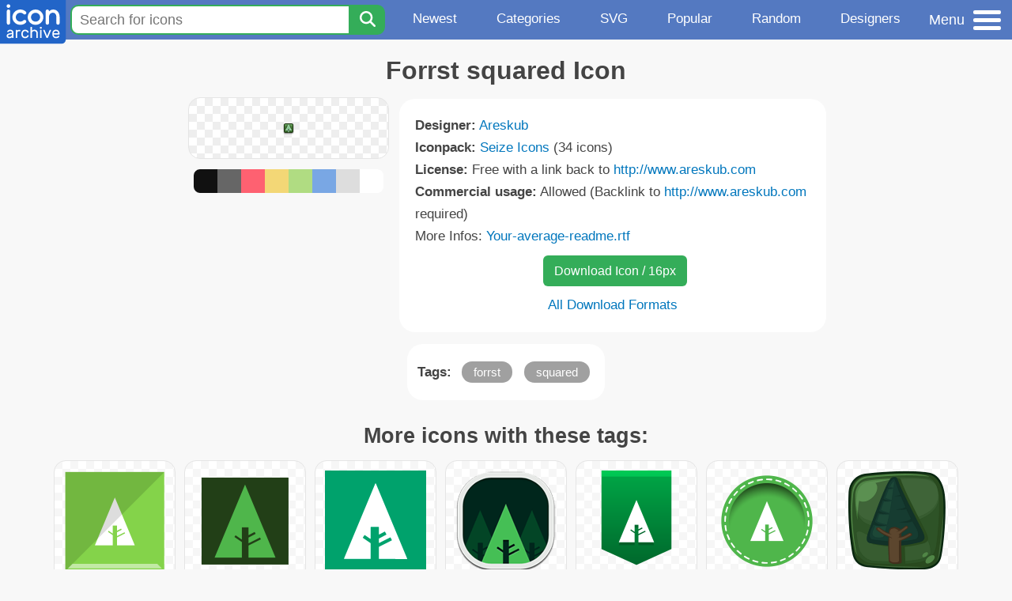

--- FILE ---
content_type: text/html; charset=utf-8
request_url: https://www.iconarchive.com/show/seize-icons-by-areskub/Forrst-squared-icon.html
body_size: 9592
content:
<!DOCTYPE html><html lang="en"><head><meta charset="utf-8"/>
<script>var __ezHttpConsent={setByCat:function(src,tagType,attributes,category,force,customSetScriptFn=null){var setScript=function(){if(force||window.ezTcfConsent[category]){if(typeof customSetScriptFn==='function'){customSetScriptFn();}else{var scriptElement=document.createElement(tagType);scriptElement.src=src;attributes.forEach(function(attr){for(var key in attr){if(attr.hasOwnProperty(key)){scriptElement.setAttribute(key,attr[key]);}}});var firstScript=document.getElementsByTagName(tagType)[0];firstScript.parentNode.insertBefore(scriptElement,firstScript);}}};if(force||(window.ezTcfConsent&&window.ezTcfConsent.loaded)){setScript();}else if(typeof getEzConsentData==="function"){getEzConsentData().then(function(ezTcfConsent){if(ezTcfConsent&&ezTcfConsent.loaded){setScript();}else{console.error("cannot get ez consent data");force=true;setScript();}});}else{force=true;setScript();console.error("getEzConsentData is not a function");}},};</script>
<script>var ezTcfConsent=window.ezTcfConsent?window.ezTcfConsent:{loaded:false,store_info:false,develop_and_improve_services:false,measure_ad_performance:false,measure_content_performance:false,select_basic_ads:false,create_ad_profile:false,select_personalized_ads:false,create_content_profile:false,select_personalized_content:false,understand_audiences:false,use_limited_data_to_select_content:false,};function getEzConsentData(){return new Promise(function(resolve){document.addEventListener("ezConsentEvent",function(event){var ezTcfConsent=event.detail.ezTcfConsent;resolve(ezTcfConsent);});});}</script>
<script>if(typeof _setEzCookies!=='function'){function _setEzCookies(ezConsentData){var cookies=window.ezCookieQueue;for(var i=0;i<cookies.length;i++){var cookie=cookies[i];if(ezConsentData&&ezConsentData.loaded&&ezConsentData[cookie.tcfCategory]){document.cookie=cookie.name+"="+cookie.value;}}}}
window.ezCookieQueue=window.ezCookieQueue||[];if(typeof addEzCookies!=='function'){function addEzCookies(arr){window.ezCookieQueue=[...window.ezCookieQueue,...arr];}}
addEzCookies([{name:"ezoab_233319",value:"mod110; Path=/; Domain=iconarchive.com; Max-Age=7200",tcfCategory:"store_info",isEzoic:"true",},{name:"ezosuibasgeneris-1",value:"9dd0b23f-cb9d-4a69-6d11-d1f59039ac73; Path=/; Domain=iconarchive.com; Expires=Thu, 21 Jan 2027 19:41:02 UTC; Secure; SameSite=None",tcfCategory:"understand_audiences",isEzoic:"true",}]);if(window.ezTcfConsent&&window.ezTcfConsent.loaded){_setEzCookies(window.ezTcfConsent);}else if(typeof getEzConsentData==="function"){getEzConsentData().then(function(ezTcfConsent){if(ezTcfConsent&&ezTcfConsent.loaded){_setEzCookies(window.ezTcfConsent);}else{console.error("cannot get ez consent data");_setEzCookies(window.ezTcfConsent);}});}else{console.error("getEzConsentData is not a function");_setEzCookies(window.ezTcfConsent);}</script><script type="text/javascript" data-ezscrex='false' data-cfasync='false'>window._ezaq = Object.assign({"edge_cache_status":12,"edge_response_time":139,"url":"https://www.iconarchive.com/show/seize-icons-by-areskub/Forrst-squared-icon.html"}, typeof window._ezaq !== "undefined" ? window._ezaq : {});</script><script type="text/javascript" data-ezscrex='false' data-cfasync='false'>window._ezaq = Object.assign({"ab_test_id":"mod110"}, typeof window._ezaq !== "undefined" ? window._ezaq : {});window.__ez=window.__ez||{};window.__ez.tf={};</script><script type="text/javascript" data-ezscrex='false' data-cfasync='false'>window.ezDisableAds = true;</script>
<script data-ezscrex='false' data-cfasync='false' data-pagespeed-no-defer>var __ez=__ez||{};__ez.stms=Date.now();__ez.evt={};__ez.script={};__ez.ck=__ez.ck||{};__ez.template={};__ez.template.isOrig=true;window.__ezScriptHost="//www.ezojs.com";__ez.queue=__ez.queue||function(){var e=0,i=0,t=[],n=!1,o=[],r=[],s=!0,a=function(e,i,n,o,r,s,a){var l=arguments.length>7&&void 0!==arguments[7]?arguments[7]:window,d=this;this.name=e,this.funcName=i,this.parameters=null===n?null:w(n)?n:[n],this.isBlock=o,this.blockedBy=r,this.deleteWhenComplete=s,this.isError=!1,this.isComplete=!1,this.isInitialized=!1,this.proceedIfError=a,this.fWindow=l,this.isTimeDelay=!1,this.process=function(){f("... func = "+e),d.isInitialized=!0,d.isComplete=!0,f("... func.apply: "+e);var i=d.funcName.split("."),n=null,o=this.fWindow||window;i.length>3||(n=3===i.length?o[i[0]][i[1]][i[2]]:2===i.length?o[i[0]][i[1]]:o[d.funcName]),null!=n&&n.apply(null,this.parameters),!0===d.deleteWhenComplete&&delete t[e],!0===d.isBlock&&(f("----- F'D: "+d.name),m())}},l=function(e,i,t,n,o,r,s){var a=arguments.length>7&&void 0!==arguments[7]?arguments[7]:window,l=this;this.name=e,this.path=i,this.async=o,this.defer=r,this.isBlock=t,this.blockedBy=n,this.isInitialized=!1,this.isError=!1,this.isComplete=!1,this.proceedIfError=s,this.fWindow=a,this.isTimeDelay=!1,this.isPath=function(e){return"/"===e[0]&&"/"!==e[1]},this.getSrc=function(e){return void 0!==window.__ezScriptHost&&this.isPath(e)&&"banger.js"!==this.name?window.__ezScriptHost+e:e},this.process=function(){l.isInitialized=!0,f("... file = "+e);var i=this.fWindow?this.fWindow.document:document,t=i.createElement("script");t.src=this.getSrc(this.path),!0===o?t.async=!0:!0===r&&(t.defer=!0),t.onerror=function(){var e={url:window.location.href,name:l.name,path:l.path,user_agent:window.navigator.userAgent};"undefined"!=typeof _ezaq&&(e.pageview_id=_ezaq.page_view_id);var i=encodeURIComponent(JSON.stringify(e)),t=new XMLHttpRequest;t.open("GET","//g.ezoic.net/ezqlog?d="+i,!0),t.send(),f("----- ERR'D: "+l.name),l.isError=!0,!0===l.isBlock&&m()},t.onreadystatechange=t.onload=function(){var e=t.readyState;f("----- F'D: "+l.name),e&&!/loaded|complete/.test(e)||(l.isComplete=!0,!0===l.isBlock&&m())},i.getElementsByTagName("head")[0].appendChild(t)}},d=function(e,i){this.name=e,this.path="",this.async=!1,this.defer=!1,this.isBlock=!1,this.blockedBy=[],this.isInitialized=!0,this.isError=!1,this.isComplete=i,this.proceedIfError=!1,this.isTimeDelay=!1,this.process=function(){}};function c(e,i,n,s,a,d,c,u,f){var m=new l(e,i,n,s,a,d,c,f);!0===u?o[e]=m:r[e]=m,t[e]=m,h(m)}function h(e){!0!==u(e)&&0!=s&&e.process()}function u(e){if(!0===e.isTimeDelay&&!1===n)return f(e.name+" blocked = TIME DELAY!"),!0;if(w(e.blockedBy))for(var i=0;i<e.blockedBy.length;i++){var o=e.blockedBy[i];if(!1===t.hasOwnProperty(o))return f(e.name+" blocked = "+o),!0;if(!0===e.proceedIfError&&!0===t[o].isError)return!1;if(!1===t[o].isComplete)return f(e.name+" blocked = "+o),!0}return!1}function f(e){var i=window.location.href,t=new RegExp("[?&]ezq=([^&#]*)","i").exec(i);"1"===(t?t[1]:null)&&console.debug(e)}function m(){++e>200||(f("let's go"),p(o),p(r))}function p(e){for(var i in e)if(!1!==e.hasOwnProperty(i)){var t=e[i];!0===t.isComplete||u(t)||!0===t.isInitialized||!0===t.isError?!0===t.isError?f(t.name+": error"):!0===t.isComplete?f(t.name+": complete already"):!0===t.isInitialized&&f(t.name+": initialized already"):t.process()}}function w(e){return"[object Array]"==Object.prototype.toString.call(e)}return window.addEventListener("load",(function(){setTimeout((function(){n=!0,f("TDELAY -----"),m()}),5e3)}),!1),{addFile:c,addFileOnce:function(e,i,n,o,r,s,a,l,d){t[e]||c(e,i,n,o,r,s,a,l,d)},addDelayFile:function(e,i){var n=new l(e,i,!1,[],!1,!1,!0);n.isTimeDelay=!0,f(e+" ...  FILE! TDELAY"),r[e]=n,t[e]=n,h(n)},addFunc:function(e,n,s,l,d,c,u,f,m,p){!0===c&&(e=e+"_"+i++);var w=new a(e,n,s,l,d,u,f,p);!0===m?o[e]=w:r[e]=w,t[e]=w,h(w)},addDelayFunc:function(e,i,n){var o=new a(e,i,n,!1,[],!0,!0);o.isTimeDelay=!0,f(e+" ...  FUNCTION! TDELAY"),r[e]=o,t[e]=o,h(o)},items:t,processAll:m,setallowLoad:function(e){s=e},markLoaded:function(e){if(e&&0!==e.length){if(e in t){var i=t[e];!0===i.isComplete?f(i.name+" "+e+": error loaded duplicate"):(i.isComplete=!0,i.isInitialized=!0)}else t[e]=new d(e,!0);f("markLoaded dummyfile: "+t[e].name)}},logWhatsBlocked:function(){for(var e in t)!1!==t.hasOwnProperty(e)&&u(t[e])}}}();__ez.evt.add=function(e,t,n){e.addEventListener?e.addEventListener(t,n,!1):e.attachEvent?e.attachEvent("on"+t,n):e["on"+t]=n()},__ez.evt.remove=function(e,t,n){e.removeEventListener?e.removeEventListener(t,n,!1):e.detachEvent?e.detachEvent("on"+t,n):delete e["on"+t]};__ez.script.add=function(e){var t=document.createElement("script");t.src=e,t.async=!0,t.type="text/javascript",document.getElementsByTagName("head")[0].appendChild(t)};__ez.dot=__ez.dot||{};__ez.queue.addFileOnce('/detroitchicago/boise.js', '/detroitchicago/boise.js?gcb=195-0&cb=5', true, [], true, false, true, false);__ez.queue.addFileOnce('/parsonsmaize/abilene.js', '/parsonsmaize/abilene.js?gcb=195-0&cb=e80eca0cdb', true, [], true, false, true, false);__ez.queue.addFileOnce('/parsonsmaize/mulvane.js', '/parsonsmaize/mulvane.js?gcb=195-0&cb=e75e48eec0', true, ['/parsonsmaize/abilene.js'], true, false, true, false);__ez.queue.addFileOnce('/detroitchicago/birmingham.js', '/detroitchicago/birmingham.js?gcb=195-0&cb=539c47377c', true, ['/parsonsmaize/abilene.js'], true, false, true, false);</script>
<script data-ezscrex="false" type="text/javascript" data-cfasync="false">window._ezaq = Object.assign({"ad_cache_level":0,"adpicker_placement_cnt":0,"ai_placeholder_cache_level":0,"ai_placeholder_placement_cnt":-1,"domain":"iconarchive.com","domain_id":233319,"ezcache_level":1,"ezcache_skip_code":0,"has_bad_image":0,"has_bad_words":0,"is_sitespeed":0,"lt_cache_level":0,"response_size":32229,"response_size_orig":26429,"response_time_orig":118,"template_id":5,"url":"https://www.iconarchive.com/show/seize-icons-by-areskub/Forrst-squared-icon.html","word_count":0,"worst_bad_word_level":0}, typeof window._ezaq !== "undefined" ? window._ezaq : {});__ez.queue.markLoaded('ezaqBaseReady');</script>
<script type='text/javascript' data-ezscrex='false' data-cfasync='false'>
window.ezAnalyticsStatic = true;

function analyticsAddScript(script) {
	var ezDynamic = document.createElement('script');
	ezDynamic.type = 'text/javascript';
	ezDynamic.innerHTML = script;
	document.head.appendChild(ezDynamic);
}
function getCookiesWithPrefix() {
    var allCookies = document.cookie.split(';');
    var cookiesWithPrefix = {};

    for (var i = 0; i < allCookies.length; i++) {
        var cookie = allCookies[i].trim();

        for (var j = 0; j < arguments.length; j++) {
            var prefix = arguments[j];
            if (cookie.indexOf(prefix) === 0) {
                var cookieParts = cookie.split('=');
                var cookieName = cookieParts[0];
                var cookieValue = cookieParts.slice(1).join('=');
                cookiesWithPrefix[cookieName] = decodeURIComponent(cookieValue);
                break; // Once matched, no need to check other prefixes
            }
        }
    }

    return cookiesWithPrefix;
}
function productAnalytics() {
	var d = {"pr":[6],"omd5":"ca8bd81652066a66cb3f2c6a4caee231","nar":"risk score"};
	d.u = _ezaq.url;
	d.p = _ezaq.page_view_id;
	d.v = _ezaq.visit_uuid;
	d.ab = _ezaq.ab_test_id;
	d.e = JSON.stringify(_ezaq);
	d.ref = document.referrer;
	d.c = getCookiesWithPrefix('active_template', 'ez', 'lp_');
	if(typeof ez_utmParams !== 'undefined') {
		d.utm = ez_utmParams;
	}

	var dataText = JSON.stringify(d);
	var xhr = new XMLHttpRequest();
	xhr.open('POST','/ezais/analytics?cb=1', true);
	xhr.onload = function () {
		if (xhr.status!=200) {
            return;
		}

        if(document.readyState !== 'loading') {
            analyticsAddScript(xhr.response);
            return;
        }

        var eventFunc = function() {
            if(document.readyState === 'loading') {
                return;
            }
            document.removeEventListener('readystatechange', eventFunc, false);
            analyticsAddScript(xhr.response);
        };

        document.addEventListener('readystatechange', eventFunc, false);
	};
	xhr.setRequestHeader('Content-Type','text/plain');
	xhr.send(dataText);
}
__ez.queue.addFunc("productAnalytics", "productAnalytics", null, true, ['ezaqBaseReady'], false, false, false, true);
</script>

<meta name="viewport" content="width=device-width, initial-scale=1"/>
<meta name="theme-color" content="#112040"/>
<base href="https://www.iconarchive.com/"/>


<meta name="keywords" content="forrst,squared,Forrst squared"/>
<meta name="description" content="Click to download Forrst, Squared icon from Seize Iconpack by Areskub"/>
<link rel="icon" href="/favicon3.svg" type="image/svg+xml"/>
<link rel="icon" type="image/png" href="/static/images/favicon3-48x48.png" sizes="48x48"/>
<link rel="icon" type="image/png" href="/static/images/favicon3-192x192.png" sizes="192x192"/>
<link rel="apple-touch-icon" href="/static/images/favicon3-apple-touch-180x180.png" sizes="180x180"/>

<title>Forrst squared Icon | Seize Iconpack | Areskub</title>

<link rel="stylesheet" href="/static/css/iconarchive.min.v15.css" type="text/css"/>
<script defer="" src="/static/js/iconarchive.min.v3.js"></script>
<meta property="og:url" content="https://www.iconarchive.com/show/seize-icons-by-areskub/Forrst-squared-icon.html"/>
<meta property="og:title" content="Forrst squared Icon | Seize Iconpack | Areskub"/>
<meta property="og:image" content="https://icons.iconarchive.com/icons/areskub/seize/16/Forrst-squared-icon.png"/>
<link rel="canonical" href="https://www.iconarchive.com/show/seize-icons-by-areskub/Forrst-squared-icon.html"/>
<script type='text/javascript'>
var ezoTemplate = 'orig_site';
var ezouid = '1';
var ezoFormfactor = '1';
</script><script data-ezscrex="false" type='text/javascript'>
var soc_app_id = '0';
var did = 233319;
var ezdomain = 'iconarchive.com';
var ezoicSearchable = 1;
</script></head>
<body>

<!-- BuySellAds.com Ad Code -->
<script type="text/javascript">
(function(){
  var bsa = document.createElement('script');
     bsa.type = 'text/javascript';
     bsa.async = true;
     bsa.src = '//s3.buysellads.com/ac/bsa.js';
  (document.getElementsByTagName('head')[0]||document.getElementsByTagName('body')[0]).appendChild(bsa);
})();
</script>
<!-- End BuySellAds.com Ad Code -->

<script src="//m.servedby-buysellads.com/monetization.js" type="text/javascript"></script>
<script>
(function(){
	if(typeof _bsa !== 'undefined' && _bsa) {
  		// format, zoneKey, segment:value, options
  		_bsa.init('flexbar', 'CKYI6237', 'placement:iconarchivecom');
  	}
})();
</script>


<header class="sticky" style="display:flex;justify-content:space-between;background-color:#5479c1;position: sticky;top: 0;height:50px;margin-bottom:10px;width:100%;z-index:9999;">

    <div class="hidden-under-320">
    <a href="https://www.iconarchive.com/" rel="nofollow"><img src="https://static.iconarchive.com/static/images/logo.svg" alt="Logo - Great icons for Win, Mac &amp; Linux" width="84" height="58" style="min-width:84px;"/></a>
    </div>

	<div style="display:flex;justify-content:space-between;width:100%;">
		<form class="topnav-search-wrap" style="flex:1;" action="https://www.iconarchive.com/search" method="get">
            <input class="topnav-search-field" type="text" name="q" value="" placeholder="Search for icons"/>
            <button class="topnav-search-submit" type="submit" aria-label="Search" title="Search"><div class="icon-search" style="width:20px;height:22px;"></div></button>
        </form>

        <div class="topnav" style="">
        <a href="/news.html" class="hidden-under-600">Newest</a>
        <a href="/categories.html" class="hidden-under-700">Categories</a>
        <a href="/svg-icons.html" class="hidden-under-600">SVG</a>
        <a href="/popular.html" class="hidden-under-800">Popular</a>
        <a href="/randomsets.html" class="hidden-under-900">Random</a>
        <a href="/artists.html" class="hidden-under-1000">Designers</a>
        </div>


		<div id="myNavBtn" class="topnav-menu-button" title="Menu">
			<div class="hamburger-label hidden-under-400" title="Menu">Menu</div>
              <div class="hamburger-box" title="Menu">
				<div></div>
				<div class="hamburger-middle"></div>
				<div></div>
			</div>
		</div>


	</div>

</header>

<!-- The Modal -->
<div id="myNavModal" class="modal">
  <!-- Modal content -->
  <div class="modal-content">
    <span class="close">×</span>

<h3>Browse Icons</h3>
<ul>
	<li><span class="icon icon-news" title="Newspaper Icon"></span> <a href="/news.html">Newest Packs</a></li>
	<li><span class="icon icon-svg" title="Bezier Icon"></span> <a href="/svg-icons.html">SVG Icon Packs</a></li>
	<li><span class="icon icon-fire" title="Fire Icon"></span> <a href="/popular.html">Popular Packs</a></li>
    <li><span class="icon icon-dice-five" title="Dice Icon"></span> <a href="/randomsets.html">Random Packs</a></li>
    <li><span class="icon icon-tag" title="Tag Icon"></span> <a href="/commercialfree.html">License: Commercial free Packs</a></li>
</ul>

<h3>Categories</h3>
<ul class="navmulticol">
    <li><a href="/category/adobe-icons.html">Adobe Icons</a></li>
    <li><a href="/category/alphabet-icons.html">Alphabet Icons</a></li>
    <li><a href="/category/animals-icons.html">Animal Icons</a></li>
    <li><a href="/category/apple-icons.html">Apple Icons</a></li>
    <li><a href="/category/application-icons.html">Application Icons</a></li>
    <li><a href="/category/art-icons.html">Art Icons</a></li>
    <li><a href="/category/avatar-icons.html">Avatar Icons</a></li>
    <li><a href="/category/buildings-icons.html">Buildings Icons</a></li>
    <li><a href="/category/business-icons.html">Business Icons</a></li>
    <li><a href="/category/cartoon-icons.html">Cartoon Icons</a></li>
    <li><a href="/category/christmas-icons.html">Christmas Icons</a></li>
    <li><a href="/category/computer-icons.html">Computer Icons</a></li>
    <li><a href="/category/culture-icons.html">Culture Icons</a></li>
    <li><a href="/category/drive-icons.html">Drive Icons</a></li>
    <li><a href="/category/easter-icons.html">Easter Icons</a></li>
    <li><a href="/category/emo-icons.html">Emo Icons</a></li>
    <li><a href="/category/emoji-icons.html">Emoji Icons</a></li>
    <li><a href="/category/flag-icons.html">Flag Icons</a></li>
    <li><a href="/category/folder-icons.html">Folder Icons</a></li>
    <li><a href="/category/food-icons.html">Food Icons</a></li>
    <li><a href="/category/funny-icons.html">Funny Icons</a></li>
    <li><a href="/category/game-icons.html">Game Icons</a></li>
    <li><a href="/category/halloween-icons.html">Halloween Icons</a></li>
    <li><a href="/category/handdrawn-icons.html">Hand-Drawn Icons</a></li>
    <li><a href="/category/holiday-icons.html">Holiday Icons</a></li>
    <li><a href="/category/kid-icons.html">Kids Icons</a></li>
    <li><a href="/category/lifestyle-icons.html">Lifestyle Icons</a></li>
    <li><a href="/category/love-icons.html">Love Icons</a></li>
    <li><a href="/category/media-icons.html">Media Icons</a></li>
    <li><a href="/category/medical-icons.html">Medical Icons</a></li>
    <li><a href="/category/microsoft-icons.html">Microsoft Icons</a></li>
    <li><a href="/category/mini-icons.html">Mini Icons</a></li>
    <li><a href="/category/mobile-icons.html">Mobile Icons</a></li>
    <li><a href="/category/music-icons.html">Music Icons</a></li>
    <li><a href="/category/nature-icons.html">Nature Icons</a></li>
    <li><a href="/category/object-icons.html">Object Icons</a></li>
    <li><a href="/category/people-icons.html">People Icons</a></li>
    <li><a href="/category/photographic-icons.html">Photographic Icons</a></li>
    <li><a href="/category/places-icons.html">Places Icons</a></li>
    <li><a href="/category/scifi-icons.html">Sci-Fi Icons</a></li>
    <li><a href="/category/social-network-icons.html">Social Network Icons</a></li>
    <li><a href="/category/sport-icons.html">Sport Icons</a></li>
    <li><a href="/category/system-icons.html">System Icons</a></li>
    <li><a href="/category/technology-icons.html">Technology Icons</a></li>
    <li><a href="/category/toolkit-icons.html">Toolkit Icons</a></li>
    <li><a href="/category/transport-icons.html">Transport Icons</a></li>
    <li><a href="/category/movie-icons.html">TV &amp; Movie Icons</a></li>
    <li><a href="/category/vintage-icons.html">Vintage Icons</a></li>
</ul>

<h3>More</h3>
<ul>
	<li><a href="/artists.html">All Designers (by Alphabet)</a></li>
	<li><a href="/alphabet-list.html">All Packs (by Alphabet)</a></li>
    <li><a href="/outstanding.html">&#34;Staff picks&#34; Icon Packs</a></li>
    <li><a href="/highres.html">High Resolution Packs</a></li>
    <li><a href="/largest.html">Largest Packs</a></li>
    <li><a href="/pixelart.html">Pixelart (Old Style) Icon Packs</a></li>
</ul>

<p style="margin-bottom:100px;">
Need more?<br/>
Visit our <a href="/sitemap.html">Sitemap</a> for all options.
</p>

  </div>
</div>
<!-- End of Modal -->




 <!--metanav-allcontent-->
 <!--metanav-background-->
<!-- End of all divs -->


<div class="allcontent">



<div class="contentbox">
<a name="pagination"></a>
<h1>Forrst squared Icon</h1>

<div style="display:inline-flex; flex-flow: row wrap; justify-content:center; align-items:flex-start;">
	<div style="display:inline-flex; flex-flow: column wrap; justify-content:center;margin:0 5px;">
		<div id="myMasterIcon" class="mastericon iconbg"><a href="https://icons.iconarchive.com/icons/areskub/seize/16/Forrst-squared-icon.png"><img src="https://icons.iconarchive.com/icons/areskub/seize/16/Forrst-squared-icon.png" width="16" height="16" alt="Forrst squared icon" title="Forrst squared icon"/></a></div>
		<div class="icondetail-colors">
			<div onclick="myBgCol(&#39;#111111&#39;);" onmouseover="myBgCol(&#39;#111111&#39;);" style="background-color:#111111;border-radius: 8px 0 0 8px;"></div>
			<div onclick="myBgCol(&#39;#666666&#39;);" onmouseover="myBgCol(&#39;#666666&#39;);" style="background-color:#666666;"></div>
			<div onclick="myBgCol(&#39;#fe6171&#39;);" onmouseover="myBgCol(&#39;#fe6171&#39;);" style="background-color:#fe6171;"></div>
			<div onclick="myBgCol(&#39;#f3d776&#39;);" onmouseover="myBgCol(&#39;#f3d776&#39;);" style="background-color:#f3d776;"></div>
			<div onclick="myBgCol(&#39;#b0dc82&#39;);" onmouseover="myBgCol(&#39;#b0dc82&#39;);" style="background-color:#b0dc82;"></div>
			<div onclick="myBgCol(&#39;#79a7e4&#39;);" onmouseover="myBgCol(&#39;#79a7e4&#39;);" style="background-color:#79a7e4;"></div>
			<div onclick="myBgCol(&#39;#dddddd&#39;);" onmouseover="myBgCol(&#39;#dddddd&#39;);" style="background-color:#dddddd;"></div>
			<div onclick="myBgCol(&#39;#ffffff&#39;);" onmouseover="myBgCol(&#39;#ffffff&#39;);" style="background-color:#ffffff;border-radius: 0 8px 8px 0;"></div>
		</div>
	</div>

	<div class="icondetail-infobox">
	 

	 <b>Designer:</b> <a href="/artist/areskub.html">Areskub</a><br/>
	 <b>Iconpack:</b> <a href="/show/seize-icons-by-areskub.html">Seize Icons</a> (34 icons)<br/>
	 <b>License:</b> Free with a link back to  <a href="http://www.areskub.com" target="_blank">http://www.areskub.com</a><br/><b>Commercial usage:</b> Allowed (Backlink to <a href="http://www.areskub.com" target="_blank">http://www.areskub.com</a> required)<br/>More Infos: <a href="/icons/areskub/seize/Your-average-readme.rtf" target="_blank">Your-average-readme.rtf</a><br/>
	 <center>
		<a class="downbutton" href="https://www.iconarchive.com/download/i58048/areskub/seize/Forrst-squared.16.png" title="Download 16x16px format" style="margin:10px 0 10px 5px; padding: 6px 14px;font-size:16px;">Download Icon / 16px</a>
		
		 <br/><a id="myDownBtn" href="javascript:document.getElementById(&#39;myDownModal&#39;).style.display = &#39;block&#39;;void(0);" style="">All Download Formats</a>
	 </center>
	</div>

</div>
<div class="clear"></div>

	<div style="display:inline-block;background-color:#ffffff;padding:3px;border-radius:20px;margin:10px 5px 0 5px;max-width:600px;">
	<table><tbody><tr><td style="vertical-align: top; padding: 5px 5px 0 0;"><b>Tags:</b></td><td style="text-align:left;"> <a href="/tag/forrst" class="tagbutton" title="Forrst icons">forrst</a> <a href="/tag/squared" class="tagbutton" title="Squared icons">squared</a> </td></tr></tbody></table>
	</div>

<h2 style="margin-top:20px;">More icons with these tags:</h2>
<div id="icon-84722-48" class="icondetail"><a href="/show/shaded-social-icons-by-designbolts/Forrst-icon.html"><img src="https://icons.iconarchive.com/icons/designbolts/shaded-social/128/Forrst-icon.png" width="128" height="128" alt="Forrst icon" title="Forrst icon"/></a></div>
<div id="icon-80447-48" class="icondetail"><a href="/show/socialmedia-icons-by-uiconstock/Forrst-icon.html"><img src="https://icons.iconarchive.com/icons/uiconstock/socialmedia/128/Forrst-icon.png" width="128" height="128" alt="Forrst icon" title="Forrst icon"/></a></div>
<div id="icon-54041-48" class="icondetail"><a href="/show/simple-icons-by-danleech/forrst-icon.html"><img src="https://icons.iconarchive.com/icons/danleech/simple/128/forrst-icon.png" width="128" height="128" alt="Forrst icon" title="Forrst icon"/></a></div>
<div id="icon-83275-48" class="icondetail"><a href="/show/mmii-flat-vol-2-icons-by-stalker018/forrst-icon.html"><img src="https://icons.iconarchive.com/icons/stalker018/mmii-flat-vol-2/128/forrst-icon.png" width="128" height="128" alt="Forrst icon" title="Forrst icon"/></a></div>
<div id="icon-100160-48" class="icondetail"><a href="/show/social-buntings-icons-by-social-media-icons/Forrst-icon.html"><img src="https://icons.iconarchive.com/icons/social-media-icons/social-buntings/128/Forrst-icon.png" width="128" height="128" alt="Forrst icon" title="Forrst icon"/></a></div>
<div id="icon-83670-48" class="icondetail"><a href="/show/stitched-social-media-icons-by-uiconstock/forrst-icon.html"><img src="https://icons.iconarchive.com/icons/uiconstock/stitched-social-media/128/forrst-icon.png" width="128" height="128" alt="Forrst icon" title="Forrst icon"/></a></div>
<div id="icon-44123-48" class="icondetail"><a href="/show/blawb-icons-by-arrioch/forrst-icon.html"><img src="https://icons.iconarchive.com/icons/arrioch/blawb/128/forrst-icon.png" width="128" height="128" alt="Forrst icon" title="Forrst icon"/></a></div>
<div id="icon-81080-48" class="icondetail"><a href="/show/free-shaded-social-icons-by-designbolts/Forrst-icon.html"><img src="https://icons.iconarchive.com/icons/designbolts/free-shaded-social/128/Forrst-icon.png" width="128" height="128" alt="Forrst icon" title="Forrst icon"/></a></div>
<div id="icon-83035-48" class="icondetail"><a href="/show/handstitch-social-icons-by-designbolts/Forrst-icon.html"><img src="https://icons.iconarchive.com/icons/designbolts/handstitch-social/128/Forrst-icon.png" width="128" height="128" alt="Forrst icon" title="Forrst icon"/></a></div>
<div id="icon-78473-48" class="icondetail"><a href="/show/cute-social-media-icons-by-designbolts/Forrst-icon.html"><img src="https://icons.iconarchive.com/icons/designbolts/cute-social-media/128/Forrst-icon.png" width="128" height="128" alt="Forrst icon" title="Forrst icon"/></a></div>
<div class="clear"></div><h2>More icons from the &#34;<a href="/show/seize-icons-by-areskub.html">Seize Icons</a>&#34; icon pack:</h2>
<div class="anything">     </div>
<div class="iconlist" style="text-align:center;">

<div id="icon-58058-16" class="icondetail"><a href="/show/seize-icons-by-areskub/Forrst-circled-icon.html"><img src="https://icons.iconarchive.com/icons/areskub/seize/16/Forrst-circled-icon.png" width="16" height="16" alt="Forrst circled icon" title="Forrst circled icon"/></a></div>
<div id="icon-58026-16" class="icondetail"><a href="/show/seize-icons-by-areskub/Skype-icon.html"><img src="https://icons.iconarchive.com/icons/areskub/seize/16/Skype-icon.png" width="16" height="16" alt="Skype icon" title="Skype icon"/></a></div>
<div id="icon-58025-16" class="icondetail"><a href="/show/seize-icons-by-areskub/Ember-icon.html"><img src="https://icons.iconarchive.com/icons/areskub/seize/16/Ember-icon.png" width="16" height="16" alt="Ember icon" title="Ember icon"/></a></div>
<div id="icon-58047-16" class="icondetail"><a href="/show/seize-icons-by-areskub/Flickr-icon.html"><img src="https://icons.iconarchive.com/icons/areskub/seize/16/Flickr-icon.png" width="16" height="16" alt="Flickr icon" title="Flickr icon"/></a></div>
<div id="icon-58040-16" class="icondetail"><a href="/show/seize-icons-by-areskub/Star-full-icon.html"><img src="https://icons.iconarchive.com/icons/areskub/seize/16/Star-full-icon.png" width="16" height="16" alt="Star full icon" title="Star full icon"/></a></div>
<div id="icon-58033-16" class="icondetail"><a href="/show/seize-icons-by-areskub/Steam-icon.html"><img src="https://icons.iconarchive.com/icons/areskub/seize/16/Steam-icon.png" width="16" height="16" alt="Steam icon" title="Steam icon"/></a></div>
<div id="icon-58042-16" class="icondetail"><a href="/show/seize-icons-by-areskub/Linkedin-icon.html"><img src="https://icons.iconarchive.com/icons/areskub/seize/16/Linkedin-icon.png" width="16" height="16" alt="Linkedin icon" title="Linkedin icon"/></a></div>
<div id="icon-58029-16" class="icondetail"><a href="/show/seize-icons-by-areskub/Tumblr-icon.html"><img src="https://icons.iconarchive.com/icons/areskub/seize/16/Tumblr-icon.png" width="16" height="16" alt="Tumblr icon" title="Tumblr icon"/></a></div>
<div id="icon-58035-16" class="icondetail"><a href="/show/seize-icons-by-areskub/DeviantArt-icon.html"><img src="https://icons.iconarchive.com/icons/areskub/seize/16/DeviantArt-icon.png" width="16" height="16" alt="DeviantArt icon" title="DeviantArt icon"/></a></div>
<div id="icon-58027-16" class="icondetail"><a href="/show/seize-icons-by-areskub/Delicious-icon.html"><img src="https://icons.iconarchive.com/icons/areskub/seize/16/Delicious-icon.png" width="16" height="16" alt="Delicious icon" title="Delicious icon"/></a></div>
<div id="icon-58052-16" class="icondetail"><a href="/show/seize-icons-by-areskub/Posterous-icon.html"><img src="https://icons.iconarchive.com/icons/areskub/seize/16/Posterous-icon.png" width="16" height="16" alt="Posterous icon" title="Posterous icon"/></a></div>
<div id="icon-58049-16" class="icondetail"><a href="/show/seize-icons-by-areskub/iPhone-icon.html"><img src="https://icons.iconarchive.com/icons/areskub/seize/16/iPhone-icon.png" width="16" height="16" alt="iPhone icon" title="iPhone icon"/></a></div>
<div id="icon-58041-16" class="icondetail"><a href="/show/seize-icons-by-areskub/Mail-icon.html"><img src="https://icons.iconarchive.com/icons/areskub/seize/16/Mail-icon.png" width="16" height="16" alt="Mail icon" title="Mail icon"/></a></div>
<div id="icon-58054-16" class="icondetail"><a href="/show/seize-icons-by-areskub/Lovedsgn-icon.html"><img src="https://icons.iconarchive.com/icons/areskub/seize/16/Lovedsgn-icon.png" width="16" height="16" alt="Lovedsgn icon" title="Lovedsgn icon"/></a></div>
<div id="icon-58046-16" class="icondetail"><a href="/show/seize-icons-by-areskub/Rss-icon.html"><img src="https://icons.iconarchive.com/icons/areskub/seize/16/Rss-icon.png" width="16" height="16" alt="Rss icon" title="Rss icon"/></a></div>
<div id="icon-58044-16" class="icondetail"><a href="/show/seize-icons-by-areskub/Twitter-icon.html"><img src="https://icons.iconarchive.com/icons/areskub/seize/16/Twitter-icon.png" width="16" height="16" alt="Twitter icon" title="Twitter icon"/></a></div>
<div id="icon-58051-16" class="icondetail"><a href="/show/seize-icons-by-areskub/Suitcase-icon.html"><img src="https://icons.iconarchive.com/icons/areskub/seize/16/Suitcase-icon.png" width="16" height="16" alt="Suitcase icon" title="Suitcase icon"/></a></div>
<div id="icon-58038-16" class="icondetail"><a href="/show/seize-icons-by-areskub/Star-empty-icon.html"><img src="https://icons.iconarchive.com/icons/areskub/seize/16/Star-empty-icon.png" width="16" height="16" alt="Star empty icon" title="Star empty icon"/></a></div>
<div id="icon-58053-16" class="icondetail"><a href="/show/seize-icons-by-areskub/Spotify-icon.html"><img src="https://icons.iconarchive.com/icons/areskub/seize/16/Spotify-icon.png" width="16" height="16" alt="Spotify icon" title="Spotify icon"/></a></div>
<div id="icon-58050-16" class="icondetail"><a href="/show/seize-icons-by-areskub/LastFM-icon.html"><img src="https://icons.iconarchive.com/icons/areskub/seize/16/LastFM-icon.png" width="16" height="16" alt="LastFM icon" title="LastFM icon"/></a></div>
<div id="icon-58055-16" class="icondetail"><a href="/show/seize-icons-by-areskub/Vimeo-icon.html"><img src="https://icons.iconarchive.com/icons/areskub/seize/16/Vimeo-icon.png" loading="lazy" width="16" height="16" alt="Vimeo icon" title="Vimeo icon"/></a></div>
<div id="icon-58028-16" class="icondetail"><a href="/show/seize-icons-by-areskub/Dribbble-icon.html"><img src="https://icons.iconarchive.com/icons/areskub/seize/16/Dribbble-icon.png" loading="lazy" width="16" height="16" alt="Dribbble icon" title="Dribbble icon"/></a></div>
<div id="icon-58036-16" class="icondetail"><a href="/show/seize-icons-by-areskub/Silver-coin-icon.html"><img src="https://icons.iconarchive.com/icons/areskub/seize/16/Silver-coin-icon.png" loading="lazy" width="16" height="16" alt="Silver coin icon" title="Silver coin icon"/></a></div>
<div id="icon-58045-16" class="icondetail"><a href="/show/seize-icons-by-areskub/Gamersband-icon.html"><img src="https://icons.iconarchive.com/icons/areskub/seize/16/Gamersband-icon.png" loading="lazy" width="16" height="16" alt="Gamersband icon" title="Gamersband icon"/></a></div>
<div id="icon-58043-16" class="icondetail"><a href="/show/seize-icons-by-areskub/Aim-icon.html"><img src="https://icons.iconarchive.com/icons/areskub/seize/16/Aim-icon.png" loading="lazy" width="16" height="16" alt="Aim icon" title="Aim icon"/></a></div>
<div id="icon-58057-16" class="icondetail"><a href="/show/seize-icons-by-areskub/Twitter-alt-icon.html"><img src="https://icons.iconarchive.com/icons/areskub/seize/16/Twitter-alt-icon.png" loading="lazy" width="16" height="16" alt="Twitter alt icon" title="Twitter alt icon"/></a></div>
<div id="icon-58032-16" class="icondetail"><a href="/show/seize-icons-by-areskub/Minecraft-icon.html"><img src="https://icons.iconarchive.com/icons/areskub/seize/16/Minecraft-icon.png" loading="lazy" width="16" height="16" alt="Minecraft icon" title="Minecraft icon"/></a></div>
<div id="icon-58056-16" class="icondetail"><a href="/show/seize-icons-by-areskub/Gold-coin-icon.html"><img src="https://icons.iconarchive.com/icons/areskub/seize/16/Gold-coin-icon.png" loading="lazy" width="16" height="16" alt="Gold coin icon" title="Gold coin icon"/></a></div>
<div id="icon-58030-16" class="icondetail"><a href="/show/seize-icons-by-areskub/Resume-icon.html"><img src="https://icons.iconarchive.com/icons/areskub/seize/16/Resume-icon.png" loading="lazy" width="16" height="16" alt="Resume icon" title="Resume icon"/></a></div>
<div id="icon-58039-16" class="icondetail"><a href="/show/seize-icons-by-areskub/Facebook-icon.html"><img src="https://icons.iconarchive.com/icons/areskub/seize/16/Facebook-icon.png" loading="lazy" width="16" height="16" alt="Facebook icon" title="Facebook icon"/></a></div>
<div id="icon-58034-16" class="icondetail"><a href="/show/seize-icons-by-areskub/iTunes-icon.html"><img src="https://icons.iconarchive.com/icons/areskub/seize/16/iTunes-icon.png" loading="lazy" width="16" height="16" alt="iTunes icon" title="iTunes icon"/></a></div>
<div id="icon-58037-16" class="icondetail"><a href="/show/seize-icons-by-areskub/Mrsmiley-icon.html"><img src="https://icons.iconarchive.com/icons/areskub/seize/16/Mrsmiley-icon.png" loading="lazy" width="16" height="16" alt="Mrsmiley icon" title="Mrsmiley icon"/></a></div>
<div class="clear"></div>
</div>
<div class="anything">     </div>
<div class="clear"></div><a class="defaultbutton" style="margin-top:20px;" href="/show/seize-icons-by-areskub.html">Show all</a>
</div><!--contentbox-->

<!-- The Icon Download Modal -->
<div id="myDownModal" class="downmodal">
  <!-- Modal content -->
  <div class="downmodal-content">
    <span class="downclose" onclick="document.getElementById(&#39;myDownModal&#39;).style.display = &#39;none&#39;;void(0);">×</span>

<b>Download this icon:</b><br/>
<div style="display:flex;align-items:center;margin-bottom:4px;"><div style="min-width:fit-content;padding:5px 15px 5px 5px;"><a href="https://icons.iconarchive.com/icons/areskub/seize/16/Forrst-squared-icon.png"><img src="https://icons.iconarchive.com/icons/areskub/seize/16/Forrst-squared-icon.png" width="16" height="16"/></a></div><div style="color:#666;font-size:18px;">&#34;Forrst squared Icon&#34;</div></div>

<b>All Formats</b>
<table class="down">

<tbody><tr><td>PNG:</td><td><a class="downbutton" style="width:42px;" href="https://www.iconarchive.com/download/i58048/areskub/seize/Forrst-squared.16.png" title="Download - PNG: 16x16px">16px</a></td></tr>




<tr><td colspan="2"><span class="icon icon-link" title="Link Icon" style="margin-right:7px;"></span><b>Link (CDN)</b><br/>
Insert this HTML-Code into your website to add this icon:<br/>
<select id="downchooseres" style="border:1px solid #999;background:#f8f8f8;color:#000;border-radius:5px;padding:3px;margin:2px 0;">
    <option value="">Choose Resolution</option>
	<option value="16">Resolution 16x16</option>
</select><br/>
<div id="minicode" style="border:2px solid #999;background:#ddf2ff;color:#000;width=100%;word-break: break-all;border-radius:5px;padding:3px 5px;">&lt;img src=&#34;https://icons.iconarchive.com/icons/areskub/seize/16/Forrst-squared-icon.png&#34; width=&#34;16&#34; height=&#34;16&#34;&gt;</div>
<div id="buttoncopy" onclick="copyDivToClipboard()" class="downbutton" style="margin:4px 0 100px 0;padding:6px 12px;" title="Copy HTML Code for CDN Link">Copy HTML-Code</div>
</td></tr>
</tbody></table>

<script>
var cdnlink = '&lt;img src=&quot;https://icons.iconarchive.com/icons/areskub/seize/###size###/Forrst-squared-icon.png&quot; width=&quot;###size###&quot; height=&quot;###size###&quot;&gt;';
</script>

  </div>
</div>
<!-- End of Download Modal -->


</div> <!--column-main-->



<br/>
<div id="footer">
<ul id="bottomnav">
	<li><nobr>© 2026 IconArchive.com</nobr> </li>
	<li>  · <a href="/about.html">About</a> </li>
	<li>  · <a href="/contact.html" rel="nofollow">Contact</a> </li>
	<li>  · <a href="/privacy.html" rel="nofollow" style="white-space: nowrap;">Privacy Policy</a> </li>
	<li>  · <a href="/terms.html" rel="nofollow" style="white-space: nowrap;">Terms of Services</a> </li>
	<li>  · <a href="/sitemap.html">Sitemap</a> </li>
</ul>
</div>
<script data-cfasync="false">function _emitEzConsentEvent(){var customEvent=new CustomEvent("ezConsentEvent",{detail:{ezTcfConsent:window.ezTcfConsent},bubbles:true,cancelable:true,});document.dispatchEvent(customEvent);}
(function(window,document){function _setAllEzConsentTrue(){window.ezTcfConsent.loaded=true;window.ezTcfConsent.store_info=true;window.ezTcfConsent.develop_and_improve_services=true;window.ezTcfConsent.measure_ad_performance=true;window.ezTcfConsent.measure_content_performance=true;window.ezTcfConsent.select_basic_ads=true;window.ezTcfConsent.create_ad_profile=true;window.ezTcfConsent.select_personalized_ads=true;window.ezTcfConsent.create_content_profile=true;window.ezTcfConsent.select_personalized_content=true;window.ezTcfConsent.understand_audiences=true;window.ezTcfConsent.use_limited_data_to_select_content=true;window.ezTcfConsent.select_personalized_content=true;}
function _clearEzConsentCookie(){document.cookie="ezCMPCookieConsent=tcf2;Domain=.iconarchive.com;Path=/;expires=Thu, 01 Jan 1970 00:00:00 GMT";}
_clearEzConsentCookie();if(typeof window.__tcfapi!=="undefined"){window.ezgconsent=false;var amazonHasRun=false;function _ezAllowed(tcdata,purpose){return(tcdata.purpose.consents[purpose]||tcdata.purpose.legitimateInterests[purpose]);}
function _handleConsentDecision(tcdata){window.ezTcfConsent.loaded=true;if(!tcdata.vendor.consents["347"]&&!tcdata.vendor.legitimateInterests["347"]){window._emitEzConsentEvent();return;}
window.ezTcfConsent.store_info=_ezAllowed(tcdata,"1");window.ezTcfConsent.develop_and_improve_services=_ezAllowed(tcdata,"10");window.ezTcfConsent.measure_content_performance=_ezAllowed(tcdata,"8");window.ezTcfConsent.select_basic_ads=_ezAllowed(tcdata,"2");window.ezTcfConsent.create_ad_profile=_ezAllowed(tcdata,"3");window.ezTcfConsent.select_personalized_ads=_ezAllowed(tcdata,"4");window.ezTcfConsent.create_content_profile=_ezAllowed(tcdata,"5");window.ezTcfConsent.measure_ad_performance=_ezAllowed(tcdata,"7");window.ezTcfConsent.use_limited_data_to_select_content=_ezAllowed(tcdata,"11");window.ezTcfConsent.select_personalized_content=_ezAllowed(tcdata,"6");window.ezTcfConsent.understand_audiences=_ezAllowed(tcdata,"9");window._emitEzConsentEvent();}
function _handleGoogleConsentV2(tcdata){if(!tcdata||!tcdata.purpose||!tcdata.purpose.consents){return;}
var googConsentV2={};if(tcdata.purpose.consents[1]){googConsentV2.ad_storage='granted';googConsentV2.analytics_storage='granted';}
if(tcdata.purpose.consents[3]&&tcdata.purpose.consents[4]){googConsentV2.ad_personalization='granted';}
if(tcdata.purpose.consents[1]&&tcdata.purpose.consents[7]){googConsentV2.ad_user_data='granted';}
if(googConsentV2.analytics_storage=='denied'){gtag('set','url_passthrough',true);}
gtag('consent','update',googConsentV2);}
__tcfapi("addEventListener",2,function(tcdata,success){if(!success||!tcdata){window._emitEzConsentEvent();return;}
if(!tcdata.gdprApplies){_setAllEzConsentTrue();window._emitEzConsentEvent();return;}
if(tcdata.eventStatus==="useractioncomplete"||tcdata.eventStatus==="tcloaded"){if(typeof gtag!='undefined'){_handleGoogleConsentV2(tcdata);}
_handleConsentDecision(tcdata);if(tcdata.purpose.consents["1"]===true&&tcdata.vendor.consents["755"]!==false){window.ezgconsent=true;(adsbygoogle=window.adsbygoogle||[]).pauseAdRequests=0;}
if(window.__ezconsent){__ezconsent.setEzoicConsentSettings(ezConsentCategories);}
__tcfapi("removeEventListener",2,function(success){return null;},tcdata.listenerId);if(!(tcdata.purpose.consents["1"]===true&&_ezAllowed(tcdata,"2")&&_ezAllowed(tcdata,"3")&&_ezAllowed(tcdata,"4"))){if(typeof __ez=="object"&&typeof __ez.bit=="object"&&typeof window["_ezaq"]=="object"&&typeof window["_ezaq"]["page_view_id"]=="string"){__ez.bit.Add(window["_ezaq"]["page_view_id"],[new __ezDotData("non_personalized_ads",true),]);}}}});}else{_setAllEzConsentTrue();window._emitEzConsentEvent();}})(window,document);</script></body></html>